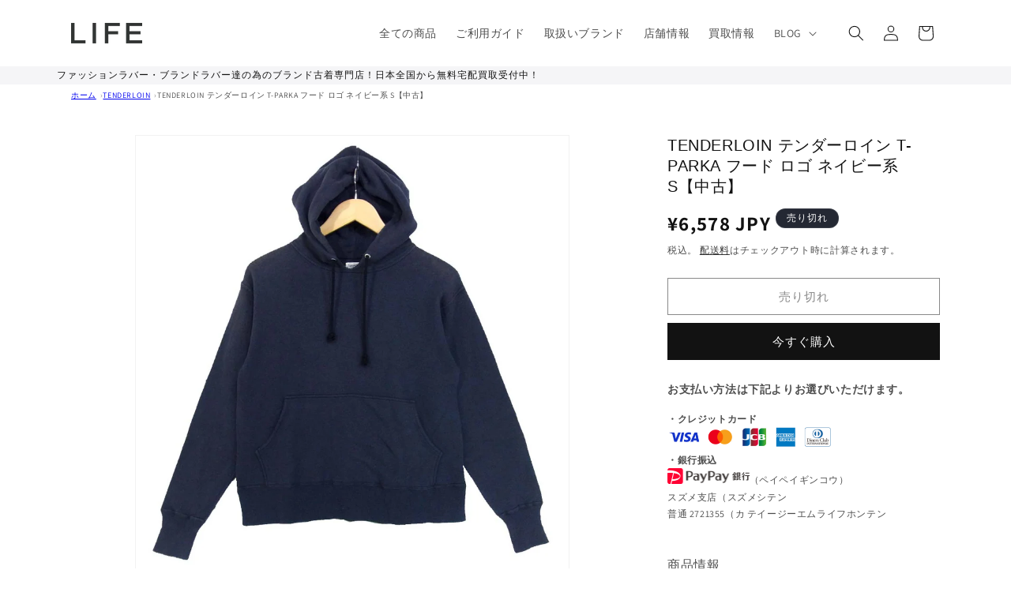

--- FILE ---
content_type: text/html
request_url: https://www.rakuten.ne.jp/gold/auc-life-sendai/product_if/f02.html
body_size: 672
content:
<!DOCTYPE html PUBLIC "-//W3C//DTD XHTML 1.0 Transitional//EN" "http://www.w3.org/TR/xhtml1/DTD/xhtml1-transitional.dtd">
<html xmlns="http://www.w3.org/1999/xhtml">
<head>
<meta http-equiv="Content-Type" content="text/html; charset=shift_jis" />
<title>フレーム02</title>
<style type="text/css">
<!--
a:hover img {
    filter: alpha(opacity=80);
    -moz-opacity: 0.80;
    opacity: 0.80;
}
a:link {
	text-decoration: none;
}
a:visited {
	text-decoration: none;
}
a:hover {
	text-decoration: underline;
}
a:active {
	text-decoration: none;
}
.style2 {color: #000000}
.style5 {color: #003366}
-->
</style>
<script type="text/template" name="rat" id="ratAccountId" value="1"></script> <script type="text/template" name="rat" id="ratServiceId" value="5"></script> <script type="text/template" name="rat" id="ratSiteSection" value="gold"></script> <script type="text/template" name="rat" id="ratAdobeSiteSection" value="shop"></script> <script type="text/template" name="rat" id="ratPageType" value="gold"></script> <script type="text/javascript" src="https://r.r10s.jp/com/rat/js/rat-cdn.js" async defer></script></head>

<body leftmargin="0" topmargin="0" marginwidth="0" marginheight="0">

<table width="300" border="0" cellpadding="0" cellspacing="0">
  <tr>
    <td>
    <a href="#" target="_topk">
    <img src="img/if_bnr_02.png" border="0" />
    </a>
    </td>
  </tr>
</table>
<script type="text/javascript" src="https://r.r10s.jp/com/js/d/pa/pa3.min.js" async defer></script></body>
<!--楽天のバナーなどは次の形式のurlにし、縮小表示すること。http://thumbnail.image.rakuten.co.jp/@0_mall/boomjapan/cabinet(基本フォルダ)/****.jpgまたはgif(画像名)?_ex=***x***(画像の大きさ) -->
</html>
